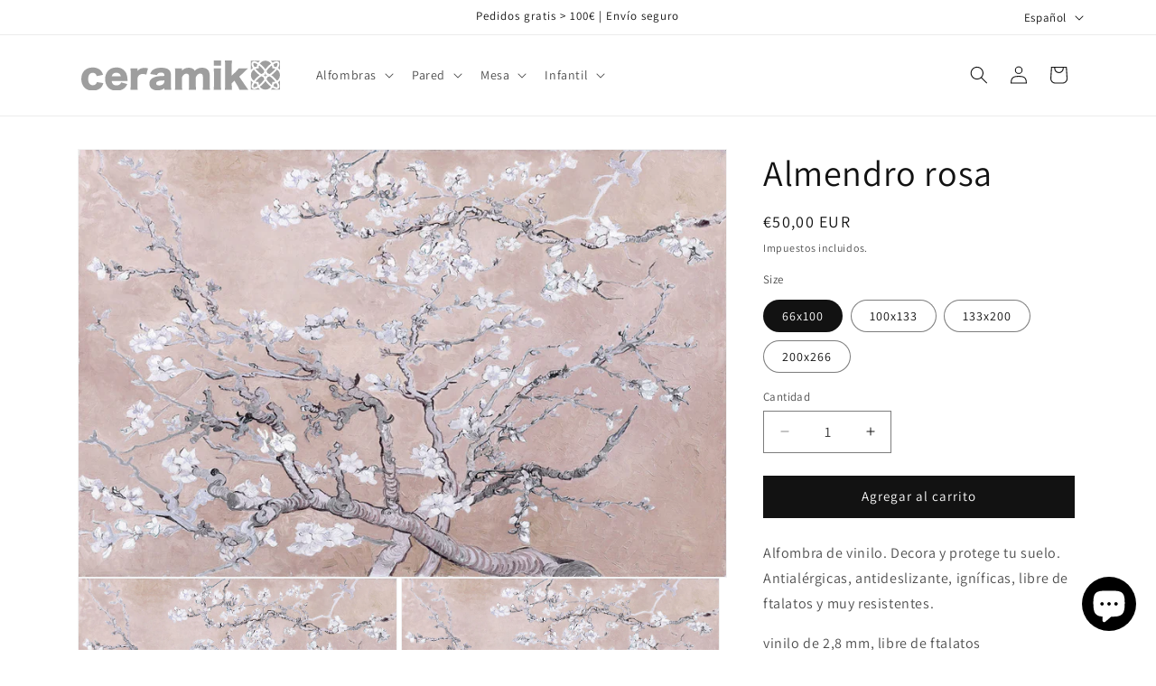

--- FILE ---
content_type: image/svg+xml
request_url: https://ceramiko.es/cdn/shop/files/ceramiko_logo_positivo.svg?v=1721576394&width=220
body_size: 2614
content:
<svg xml:space="preserve" style="enable-background:new 0 0 171.81 26.19;" viewBox="0 0 171.81 26.19" y="0px" x="0px" xmlns:xlink="http://www.w3.org/1999/xlink" xmlns="http://www.w3.org/2000/svg" id="Capa_1" version="1.1">
<style type="text/css">
	.st0{fill:#9E9E9E;}
	.st1{display:none;fill:#9E9E9E;}
</style>
<g>
	<g>
		<path d="M13.31,13.59c-0.28-0.92-0.46-1.35-0.86-1.81c-0.61-0.7-1.47-1.07-2.57-1.07c-2.48,0-3.95,1.96-3.95,5.32
			c0,3.3,1.56,5.45,4.01,5.45c1.19,0,2.29-0.49,2.91-1.35c0.28-0.4,0.43-0.7,0.55-1.41l5.63,0.89c-0.34,1.32-0.7,2.14-1.29,3.03
			c-1.53,2.26-4.31,3.52-7.86,3.52c-2.94,0-5.45-0.92-7.13-2.63C0.98,21.79,0,19.09,0,16.1C0,9.98,3.86,6.06,9.82,6.06
			c4.71,0,7.99,2.33,9,6.4L13.31,13.59L13.31,13.59z" class="st0"></path>
		<path d="M34.21,13.62c-0.43-1.96-1.74-3-3.86-3c-2.17,0-3.49,0.98-4.01,3H34.21L34.21,13.62z M26.25,17.84
			c0.31,2.48,1.74,3.79,4.16,3.79c1.22,0,2.3-0.4,3.09-1.13c0.46-0.43,0.67-0.76,0.92-1.56l5.32,1.5c-0.7,1.59-1.16,2.3-2.02,3.15
			c-1.74,1.71-4.19,2.6-7.22,2.6c-3,0-5.36-0.86-7.1-2.6c-1.81-1.84-2.78-4.44-2.78-7.47c0-6.06,3.89-10.07,9.73-10.07
			c4.77,0,8.11,2.6,9.18,7.16c0.24,0.98,0.37,2.26,0.46,4.01c0,0.12,0,0.31,0.03,0.61H26.25L26.25,17.84z" class="st0"></path>
		<path d="M56.24,12.3c-1.41-0.43-2.17-0.58-3.12-0.58c-1.56,0-2.75,0.55-3.64,1.65c-0.58,0.73-0.8,1.38-0.92,2.72v4.77
			c0,1.96,0.06,3.12,0.24,4.59h-6.33c0.18-1.53,0.24-2.63,0.24-4.62v-9.42c0-2.23-0.06-3.3-0.24-4.62h6.09v2.42
			c1.5-1.96,3.34-2.78,6.12-2.78c0.98,0,1.59,0.06,3.03,0.37L56.24,12.3L56.24,12.3z" class="st0"></path>
		<path d="M71.82,17.29c-2.72,0.06-4.04,0.21-5.29,0.61c-1.1,0.37-1.77,1.13-1.77,2.02c0,1.1,0.92,1.74,2.51,1.74
			c1.25,0,2.63-0.46,3.46-1.16c0.7-0.61,1.1-1.44,1.1-2.36V17.29L71.82,17.29z M71.82,12.67c0-1.47-0.89-2.14-2.91-2.14
			c-1.96,0-3,0.64-3.46,2.14l-5.84-0.95c0.61-1.81,1.28-2.78,2.57-3.7c1.65-1.16,3.92-1.74,6.88-1.74c2.26,0,4.47,0.43,5.66,1.07
			c1.96,1.07,2.82,2.75,2.82,5.51v8.26c0,1.87,0.06,2.97,0.21,4.35h-5.94v-1.41c-1.71,1.32-3.43,1.84-5.94,1.84
			c-2.33,0-4.07-0.55-5.29-1.68c-1.1-1.01-1.68-2.48-1.68-4.16c0-1.93,0.76-3.46,2.23-4.47c1.56-1.1,3.61-1.74,6.36-1.99
			c1.19-0.12,2.11-0.15,4.31-0.21V12.67L71.82,12.67z" class="st0"></path>
		<path d="M81,25.46c0.18-1.41,0.24-2.69,0.24-4.62v-9.42c0-2.33-0.06-3.43-0.24-4.62h6.06v1.29
			c0,0.12,0,0.12-0.03,0.43c0,0,0,0.06,0,0.15c0,0.03,0,0.09,0,0.15c1.56-1.71,3.43-2.51,5.84-2.51c1.59,0,2.91,0.37,3.92,1.1
			c0.55,0.4,0.86,0.76,1.25,1.53c1.9-1.87,3.76-2.66,6.43-2.66c4.38,0,6.61,2.39,6.61,7.01v7.59c0,1.9,0.06,3.15,0.25,4.59h-6.37
			c0.18-1.44,0.24-2.54,0.24-4.62v-6.3c0-2.29-0.67-3.18-2.42-3.18c-1.56,0-2.97,1.22-3.73,3.27v6.24c0,1.84,0.06,3.12,0.24,4.59
			h-6.36c0.18-1.38,0.25-2.66,0.25-4.62v-6.3c0-1.29-0.12-1.87-0.52-2.39c-0.34-0.49-0.95-0.76-1.68-0.76
			c-1.65,0-3.06,1.19-3.92,3.27v6.18c0,1.93,0.06,3.12,0.25,4.62H81L81,25.46z" class="st0"></path>
		<path d="M120.8,0v4.59h-6.21V0H120.8L120.8,0z M120.9,6.79c-0.18,1.25-0.24,2.48-0.24,4.62v9.42
			c0,1.65,0.09,3.3,0.24,4.62h-6.4c0.18-1.5,0.24-2.66,0.24-4.62v-9.42c0-1.99-0.06-3.24-0.24-4.62H120.9L120.9,6.79z" class="st0"></path>
		<g>
			<path d="M130.35,0c-0.18,1.25-0.25,2.57-0.25,4.62v8.6l3.37-3.34c1.41-1.41,2.08-2.2,2.66-3.09h8.14
				c-1.19,1.04-1.56,1.38-3.21,3l-4.44,4.28l5.11,7.47c1.87,2.69,1.99,2.88,2.85,3.92h-7.8c-0.46-1.29-1.13-2.63-2.02-4.1
				l-2.33-3.79l-2.3,2.2v1.22c0,2.51,0.03,3.24,0.24,4.47h-6.24c0.18-1.38,0.24-2.6,0.24-4.62V4.62c0-2.08-0.09-3.49-0.24-4.62
				H130.35L130.35,0z" class="st0"></path>
			<path d="M146.69,17.36c0.48,0.6,1.04,1.13,1.68,1.57c-1.26,2.14-1.72,4.17-0.59,5.29c0.44,0.44,1.02,0.64,1.7,0.64
				c1.04,0,2.29-0.47,3.59-1.23c0.43,0.64,0.96,1.2,1.57,1.68h-7.94V17.36L146.69,17.36z M149.26,7.89
				c0.63,0.86,1.37,1.72,2.16,2.51c0.9,0.9,1.84,1.69,2.76,2.34c-0.92,0.65-1.86,1.44-2.76,2.34c-0.79,0.79-1.53,1.65-2.16,2.51
				c-1.55-1.06-2.56-2.84-2.56-4.85C146.69,10.72,147.71,8.95,149.26,7.89L149.26,7.89z M146.69,0.18h7.94
				c-0.6,0.48-1.13,1.04-1.57,1.68c-2.14-1.26-4.17-1.72-5.29-0.59c-1.12,1.12-0.67,3.15,0.59,5.29c-0.64,0.43-1.2,0.96-1.68,1.57
				V0.18L146.69,0.18z M159.25,0.18c2.01,0,3.79,1.02,4.85,2.56c-0.86,0.63-1.71,1.37-2.51,2.16c-0.9,0.9-1.69,1.84-2.34,2.76
				c-0.65-0.92-1.44-1.86-2.34-2.76c-0.79-0.79-1.64-1.53-2.51-2.16C155.46,1.2,157.24,0.18,159.25,0.18L159.25,0.18z M171.81,0.18
				v7.94c-0.48-0.6-1.04-1.13-1.68-1.57c1.26-2.14,1.72-4.17,0.59-5.29c-1.12-1.12-3.15-0.67-5.29,0.59
				c-0.43-0.64-0.96-1.2-1.57-1.68H171.81L171.81,0.18z M169.25,17.59c-0.63-0.86-1.37-1.72-2.16-2.51c-0.9-0.9-1.84-1.69-2.76-2.34
				c0.92-0.65,1.86-1.44,2.76-2.34c0.79-0.79,1.53-1.65,2.16-2.51c1.55,1.06,2.56,2.84,2.56,4.85
				C171.81,14.75,170.79,16.52,169.25,17.59L169.25,17.59z M171.81,25.29h-7.94c0.6-0.48,1.13-1.04,1.57-1.68
				c1.3,0.77,2.55,1.23,3.59,1.23c0.68,0,1.26-0.2,1.7-0.64c1.12-1.12,0.67-3.15-0.59-5.29c0.64-0.43,1.2-0.96,1.68-1.57V25.29
				L171.81,25.29z M161.05,12.74c-0.32,0.12-0.61,0.22-0.89,0.27l-0.53,0.1l-0.1,0.53c-0.05,0.28-0.15,0.58-0.27,0.89
				c-0.12-0.32-0.22-0.61-0.27-0.89l-0.1-0.53l-0.53-0.1c-0.28-0.05-0.58-0.15-0.89-0.27c0.32-0.12,0.61-0.22,0.89-0.27l0.53-0.1
				l0.1-0.53c0.05-0.28,0.15-0.58,0.27-0.89c0.12,0.32,0.22,0.61,0.27,0.89l0.1,0.53l0.53,0.1
				C160.43,12.52,160.73,12.61,161.05,12.74L161.05,12.74z M168.71,19.68c1,1.69,1.28,3,0.88,3.39c-0.4,0.4-1.71,0.12-3.39-0.88
				c0.25-0.63,0.42-1.31,0.5-2.01C167.4,20.11,168.08,19.94,168.71,19.68L168.71,19.68z M165.93,18.61h-0.8v0.8
				c0,0.65-0.11,1.27-0.3,1.85c-0.68-0.51-1.39-1.11-2.1-1.83c-1.01-1.01-1.89-2.09-2.54-3.13c0.35-0.65,0.62-1.27,0.79-1.86
				c0.58-0.17,1.21-0.44,1.86-0.79c1.03,0.66,2.12,1.53,3.13,2.54c0.72,0.71,1.32,1.42,1.83,2.1
				C167.2,18.51,166.58,18.61,165.93,18.61L165.93,18.61z M166.2,3.28c1.19-0.71,2.2-1.06,2.83-1.06c0.26,0,0.45,0.06,0.57,0.17
				c0.4,0.4,0.12,1.71-0.88,3.39c-0.63-0.25-1.31-0.42-2.01-0.5C166.62,4.59,166.45,3.91,166.2,3.28L166.2,3.28z M165.93,6.86
				c0.65,0,1.27,0.11,1.85,0.3c-0.51,0.68-1.11,1.39-1.83,2.1c-1.01,1.01-2.09,1.89-3.13,2.54c-0.65-0.35-1.27-0.62-1.86-0.79
				c-0.17-0.58-0.44-1.21-0.79-1.86c0.66-1.03,1.53-2.12,2.54-3.13c0.71-0.72,1.42-1.32,2.1-1.83c0.2,0.58,0.3,1.2,0.3,1.85v0.8
				H165.93L165.93,6.86z M149.79,5.79c-1-1.69-1.28-3-0.88-3.39c0.11-0.11,0.31-0.17,0.57-0.17c0.63,0,1.64,0.35,2.83,1.06
				c-0.25,0.63-0.42,1.31-0.5,2.01C151.11,5.37,150.43,5.54,149.79,5.79L149.79,5.79z M152.57,6.86h0.8v-0.8
				c0-0.65,0.11-1.27,0.3-1.85c0.68,0.51,1.39,1.11,2.1,1.83c1.01,1.01,1.89,2.09,2.54,3.13c-0.35,0.65-0.62,1.27-0.79,1.86
				c-0.58,0.17-1.21,0.44-1.86,0.79c-1.03-0.66-2.12-1.53-3.13-2.54c-0.72-0.71-1.32-1.42-1.83-2.1
				C151.3,6.97,151.93,6.86,152.57,6.86L152.57,6.86z M152.3,22.19c-1.69,1-3,1.28-3.39,0.88c-0.4-0.4-0.12-1.71,0.88-3.39
				c0.63,0.25,1.31,0.42,2.01,0.5C151.88,20.88,152.05,21.56,152.3,22.19L152.3,22.19z M152.57,18.61c-0.65,0-1.27-0.11-1.85-0.3
				c0.51-0.68,1.11-1.39,1.83-2.1c1.01-1.01,2.09-1.89,3.13-2.54c0.65,0.35,1.27,0.62,1.86,0.79c0.17,0.58,0.44,1.21,0.79,1.86
				c-0.66,1.03-1.53,2.12-2.54,3.13c-0.71,0.72-1.42,1.32-2.1,1.83c-0.2-0.58-0.3-1.21-0.3-1.85v-0.8H152.57L152.57,18.61z
				 M159.25,25.29c-2.01,0-3.79-1.02-4.85-2.56c0.86-0.63,1.72-1.37,2.51-2.16c0.9-0.9,1.69-1.84,2.34-2.76
				c0.65,0.92,1.44,1.86,2.34,2.76c0.79,0.79,1.65,1.53,2.51,2.16C163.04,24.27,161.26,25.29,159.25,25.29L159.25,25.29z
				 M145.89,26.09h26.72V-0.62h-26.72V26.09L145.89,26.09z" class="st1"></path>
		</g>
		<path d="M165.44,1.86c2.14-1.26,4.17-1.72,5.29-0.59c1.12,1.12,0.67,3.15-0.59,5.29c0.64,0.43,1.2,0.96,1.68,1.57
			V0.18h-7.94C164.47,0.66,165,1.22,165.44,1.86L165.44,1.86z" class="st0"></path>
		<path d="M169.25,7.89c-0.63,0.86-1.37,1.72-2.16,2.51c-0.9,0.9-1.84,1.69-2.76,2.34c0.92,0.65,1.86,1.44,2.76,2.34
			c0.79,0.79,1.53,1.65,2.16,2.51c1.55-1.06,2.56-2.84,2.56-4.85C171.81,10.72,170.79,8.95,169.25,7.89L169.25,7.89z" class="st0"></path>
		<path d="M169.59,2.4c-0.11-0.11-0.31-0.17-0.57-0.17c-0.63,0-1.63,0.35-2.83,1.06c0.25,0.63,0.42,1.31,0.5,2.01
			c0.7,0.07,1.38,0.24,2.01,0.5C169.71,4.1,169.99,2.79,169.59,2.4L169.59,2.4z" class="st0"></path>
		<path d="M169.59,23.08c0.4-0.4,0.12-1.71-0.88-3.39c-0.63,0.25-1.31,0.42-2.01,0.5c-0.07,0.7-0.24,1.38-0.5,2.01
			C167.88,23.2,169.19,23.47,169.59,23.08L169.59,23.08z" class="st0"></path>
		<path d="M170.13,18.92c1.26,2.14,1.72,4.17,0.59,5.29c-0.44,0.44-1.02,0.64-1.7,0.64c-1.04,0-2.29-0.47-3.59-1.23
			c-0.43,0.64-0.96,1.2-1.57,1.68h7.94v-7.94C171.33,17.96,170.77,18.49,170.13,18.92L170.13,18.92z" class="st0"></path>
		<path d="M164.83,4.2c-0.68,0.51-1.39,1.11-2.1,1.83c-1.01,1.01-1.89,2.09-2.54,3.13c0.35,0.65,0.62,1.27,0.79,1.86
			c0.58,0.17,1.21,0.44,1.86,0.79c1.03-0.66,2.12-1.53,3.13-2.54c0.72-0.71,1.32-1.42,1.83-2.1c-0.58-0.19-1.21-0.3-1.85-0.3h-0.8
			v-0.8C165.13,5.41,165.02,4.79,164.83,4.2L164.83,4.2z" class="st0"></path>
		<path d="M162.83,13.67c-0.65,0.35-1.27,0.62-1.86,0.79c-0.17,0.58-0.44,1.21-0.79,1.86c0.66,1.03,1.53,2.12,2.54,3.13
			c0.71,0.72,1.42,1.32,2.1,1.83c0.2-0.58,0.3-1.21,0.3-1.85v-0.8h0.8c0.65,0,1.27-0.11,1.85-0.3c-0.51-0.68-1.11-1.39-1.83-2.1
			C164.95,15.2,163.86,14.33,162.83,13.67L162.83,13.67z" class="st0"></path>
		<path d="M161.59,20.57c-0.9-0.9-1.69-1.84-2.34-2.76c-0.65,0.92-1.44,1.86-2.34,2.76c-0.79,0.79-1.65,1.53-2.51,2.16
			c1.06,1.54,2.84,2.56,4.85,2.56c2.01,0,3.79-1.02,4.85-2.56C163.24,22.1,162.38,21.37,161.59,20.57L161.59,20.57z" class="st0"></path>
		<path d="M156.91,4.9c0.9,0.9,1.69,1.84,2.34,2.76c0.65-0.92,1.44-1.86,2.34-2.76c0.79-0.79,1.64-1.53,2.51-2.16
			c-1.06-1.55-2.84-2.56-4.85-2.56c-2.01,0-3.79,1.02-4.85,2.56C155.27,3.37,156.12,4.11,156.91,4.9L156.91,4.9z" class="st0"></path>
		<path d="M159.62,12.36l-0.1-0.53c-0.05-0.28-0.15-0.58-0.27-0.89c-0.12,0.32-0.22,0.61-0.27,0.89l-0.1,0.53l-0.53,0.1
			c-0.28,0.05-0.58,0.15-0.89,0.27c0.32,0.12,0.61,0.22,0.89,0.27l0.53,0.1l0.1,0.53c0.05,0.28,0.15,0.58,0.27,0.89
			c0.12-0.32,0.22-0.61,0.27-0.89l0.1-0.53l0.53-0.1c0.28-0.05,0.58-0.15,0.89-0.27c-0.32-0.12-0.61-0.22-0.89-0.27L159.62,12.36
			L159.62,12.36z" class="st0"></path>
		<path d="M155.67,11.8c0.65-0.35,1.27-0.62,1.86-0.79c0.17-0.58,0.44-1.21,0.79-1.86c-0.66-1.03-1.53-2.12-2.54-3.13
			c-0.71-0.72-1.42-1.32-2.1-1.83c-0.2,0.58-0.3,1.2-0.3,1.85v0.8h-0.8c-0.65,0-1.27,0.11-1.85,0.3c0.51,0.68,1.11,1.39,1.83,2.1
			C153.56,10.27,154.64,11.15,155.67,11.8L155.67,11.8z" class="st0"></path>
		<path d="M153.68,21.27c0.68-0.51,1.39-1.11,2.1-1.83c1.01-1.01,1.89-2.09,2.54-3.13c-0.35-0.65-0.62-1.27-0.79-1.86
			c-0.58-0.17-1.21-0.44-1.86-0.79c-1.03,0.66-2.12,1.53-3.13,2.54c-0.72,0.71-1.32,1.42-1.83,2.1c0.58,0.2,1.21,0.3,1.85,0.3h0.8
			v0.8C153.37,20.06,153.48,20.69,153.68,21.27L153.68,21.27z" class="st0"></path>
		<path d="M148.37,6.55c-1.26-2.14-1.72-4.17-0.59-5.29c1.12-1.12,3.15-0.67,5.29,0.59c0.43-0.64,0.96-1.2,1.57-1.68
			h-7.94v7.94C147.17,7.51,147.74,6.98,148.37,6.55L148.37,6.55z" class="st0"></path>
		<path d="M148.91,23.08c0.4,0.4,1.71,0.12,3.39-0.88c-0.25-0.63-0.42-1.31-0.5-2.01c-0.7-0.07-1.38-0.24-2.01-0.5
			C148.79,21.37,148.52,22.68,148.91,23.08L148.91,23.08z" class="st0"></path>
		<path d="M149.26,17.59c0.63-0.86,1.37-1.72,2.16-2.51c0.9-0.9,1.84-1.69,2.76-2.34c-0.92-0.65-1.86-1.44-2.76-2.34
			c-0.79-0.79-1.53-1.65-2.16-2.51c-1.55,1.06-2.56,2.84-2.56,4.85C146.69,14.75,147.71,16.52,149.26,17.59L149.26,17.59z" class="st0"></path>
		<path d="M153.07,23.61c-1.3,0.77-2.55,1.23-3.59,1.23c-0.68,0-1.26-0.2-1.7-0.64c-1.12-1.12-0.67-3.15,0.59-5.29
			c-0.64-0.43-1.2-0.96-1.68-1.57v7.94h7.94C154.03,24.82,153.5,24.25,153.07,23.61L153.07,23.61z" class="st0"></path>
		<path d="M149.48,2.22c-0.26,0-0.45,0.06-0.57,0.17c-0.4,0.4-0.12,1.71,0.88,3.39c0.63-0.25,1.31-0.42,2.01-0.5
			c0.07-0.7,0.24-1.38,0.5-2.01C151.11,2.57,150.1,2.22,149.48,2.22L149.48,2.22z" class="st0"></path>
	</g>
</g>
</svg>
